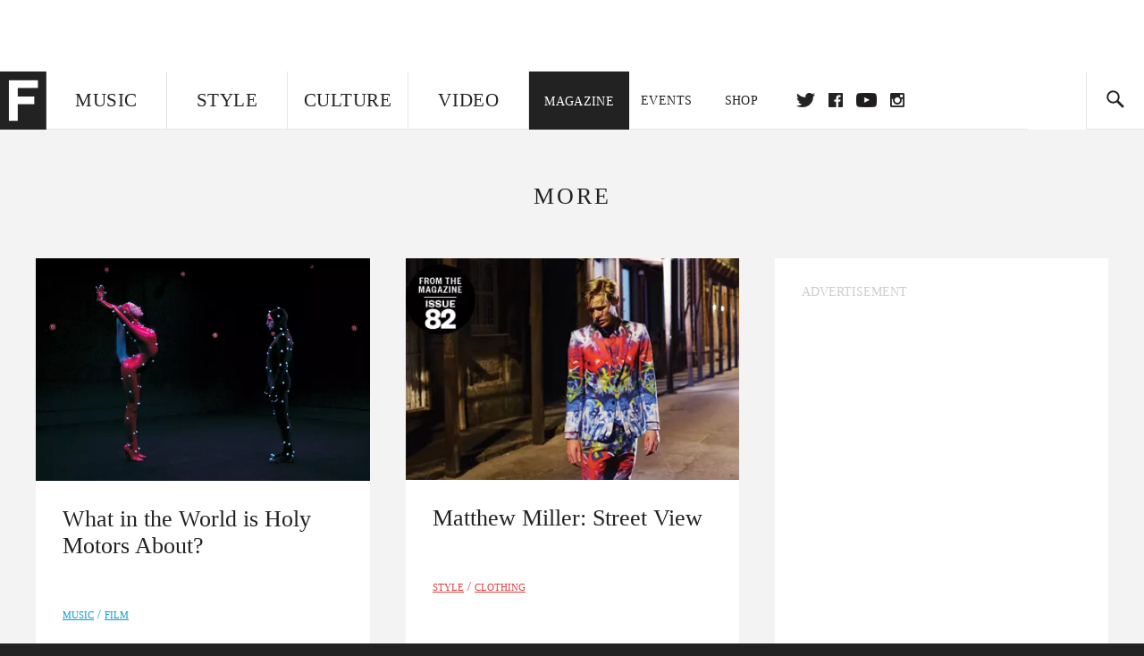

--- FILE ---
content_type: text/html; charset=utf-8
request_url: http://www.thefader.com/magazine/82/paged/2
body_size: 66542
content:
<!DOCTYPE html>
<!--[if IE 8 ]> <html lang="en" class="ie8 lte8 lte9 lte10">    <![endif]-->
<!--[if IE 9 ]> <html lang="en" class="ie9 lte9 lte10">    <![endif]-->
<!--[if (gt IE 9)]><!--><html lang="en"><!--<![endif]-->
<!--[if !IE]><!--><html lang="en"><!--<![endif]-->
  <head>
    <title>Issue 82 page 2 | The FADER</title>

    

    <link rel="preload" href="/assets/v4/fonts/WF-026510-009147-001369-72bfbb4d7f1c28b438ff5b8dc078cb9f02e5c71319a3527d3e1613cf5b01f239.woff" as="font" type="woff">

    <link rel="preload" href="/assets/v4/fonts/WF-026510-009147-001253-92cefcf9f8425db3674eebf29535da3cf73f87dc6b7439938ad4294948f67e79.woff" as="font" type="woff">

    <link rel="preload" href="/assets/v4/fonts/WF-026510-009147-001251-120b5b64b0a75ece4fc07a97e9428b5ca6966de319ece24962ab503fe110b1d7.woff" as="font" type="woff">

    <link rel="preload" href="/assets/v4/fonts/WF-026510-009147-001255-a8b63253d5e7e8012e025435f7b546f7600bc376c3f5d279b6b71e52d0eaaa52.woff" as="font" type="woff">


  <link rel="stylesheet" href="/assets/application-e5155b67490e9311a5c87d689377657f6a9ff409ef2aaf7a0c76dd90a295eae4.css" media="all" />
  <!-- <style> -->
  <!-- </style> -->


    <script>addEventListener('error', window.__e=function f(e){f.q=f.q||[];f.q.push(e)});</script>

    <script>
 var oVa = {};
 var oDv = ["44"];

 window.rtkGPTSlotsTargeting = [];
 window.rtkGPTSlotsTargeting.push([]);

 window.rtkGPTSlotsTargeting.push({});


 var optimeratag = optimeratag || {};
 optimeratag.cmd = optimeratag.cmd || [];

 /* optimeratag.cmd.push(function() { alert("test"); });
  * optimeratag.cmd.push(function() { alert("test2"); }); */

 function onOptimeraOpsLoaded() {
   console.log("onOptimeraOpsLoaded");
   window.optimeraOpsLoaded = true;
   window.executeOptimeraOpsCmd();
 }

 function executeOptimeraOpsCmd() {
   for (k=0; k < optimeratag.cmd.length;k++){
     optimeratag.cmd[k]();
   }
   optimeratag.cmd.length = 0;
 }

 optimeratag.cmd.push = function(e) {
   Array.prototype.push.apply(this,arguments);
   if (window.optimeraOpsLoaded) {
     window.executeOptimeraOpsCmd();
   }
 }

 /* optimeratag.cmd.push(function() { alert("test3"); }); */

</script>


    <script>
     function createCookie(name, value, days) {
  if (days) {
    var date = new Date();
    date.setTime(date.getTime() + days * 24 * 60 * 60 * 1000);
    var expires = "; expires=" + date.toGMTString();
  } else var expires = "";
  document.cookie = name + "=" + value + expires + "; path=/";
}

function readCookie(name) {
  var nameEQ = name + "=";
  var ca = document.cookie.split(";");
  for (var i = 0; i < ca.length; i++) {
    var c = ca[i];
    while (c.charAt(0) == " ") c = c.substring(1, c.length);
    if (c.indexOf(nameEQ) == 0) return c.substring(nameEQ.length, c.length);
  }
  return null;
}

function eraseCookie(name) {
  createCookie(name, "", -1);
}

function refreshInitalGPTAds() {
  console.debug("CONSENT DEBUG: refreshInitalGPTAds");
  timeoutID = window.setTimeout(function() {
    for (var key in window.ad_slots) {
      value = window.ad_slots[key];
      console.log("refreshing slot: ", value);
      googletag.pubads().refresh([value]);
    }
  }, 100);
}

function setGPTNonPersonalizedAds() {
  console.log("CONSENT DEBUG: setGPTNonPersonalizedAds");
  googletag.pubads().setPrivacySettings({
    restrictDataProcessing: true
  });
  googletag.pubads().setRequestNonPersonalizedAds(1);
}

function setGPTPersonalizedAds() {
  console.log("CONSENT DEBUG: setGPTPersonalizedAds");
  googletag.pubads().setPrivacySettings({
    restrictDataProcessing: false
  });
  googletag.pubads().setRequestNonPersonalizedAds(0);
}

function setJITANonPersonalizedAds() {
  console.debug("CONSENT DEBUG: setJITANonPersonalizedAds");
  if (window.JITA) {
    jitaJS.que.push(function() {
      JITA.setRequestNonPersonalizedAds(1);
    });
  }
}

function setJITAPersonalizedAds() {
  console.debug("CONSENT DEBUG: setJITAPersonalizedAds");
  if (window.JITA) {
    jitaJS.que.push(function() {
      JITA.setRequestNonPersonalizedAds(0);
    });
  }
}

function setEUConsentCookie() {
  window.__cmp("getConsentData", null, function(result) {
    document.cookie = "EUCONSENT=" + result.consentData;
  });
}

window.addEventListener(
  "CookiebotOnDialogDisplay",
  function(e) {
    console.debug("CONSENT DEBUG: onLoad");
    window.cookieConsent = window.CookieConsent;
  },
  false
);

window.addEventListener(
  "CookiebotOnAccept",
  function(e) {
    console.debug("CONSENT DEBUG: onAccept");
    setEUConsentCookie();

    if (Cookiebot.consent.marketing) {
      //Execute code that sets marketing cookies
      console.debug("CONSENT DEBUG: marketing accepted");
      if (window.consent_region == "EU") {
        // refreshInitalGPTAds();
        setGPTPersonalizedAds();
        setJITAPersonalizedAds();
      }
    } else {
      console.debug("CONSENT DEBUG: marketing not accepted");
      // refreshInitalGPTAds();
      setGPTNonPersonalizedAds();
      setJITANonPersonalizedAds();
    }
  },
  false
);

//
window.addEventListener(
  "CookiebotOnDecline",
  function(e) {
    console.debug("CONSENT DEBUG: declined");

    if (window.consent_region == "US-CA") {
      setGPTNonPersonalizedAds();
      setJITANonPersonalizedAds();
    } else if (window.consent_region == "EU") {
      console.debug("CONSENT DEBUG: EU Allow Preferences");
      setEUConsentCookie();

      if (Cookiebot.consent.marketing) {
        console.debug("CONSENT DEBUG: Allow Personalized Ads");
        setGPTPersonalizedAds();
        setJITAPersonalizedAds();
      }
    }
  },
  false
);
// console.log("running ads.js");

window.ad_slot_positions = {};
window.ad_slots = {};
window.ad_slots_queue = {};

window.rtk_ad_ids_to_setup = [];
window.rtk_ad_ids = [];
window.rtk_timer_ad_ids = [];
window.rtk_is_serving_ad = {};
window.rtk_is_lazy_ad = {};
window.rtk_first_render = {};

window.enable_optimera = false;
window.ad_slot_to_div_map = {};
window.ad_div_to_rtk_id_map = {};

function getDivID(divName, track_multiple) {
  // console.log("getDivID: ", divName, track_multiple);

  if (window.ad_slot_positions[divName] == undefined) {
    window.ad_slot_positions[divName] = 1;
  }

  if (track_multiple) {
    divID = divName + window.ad_slot_positions[divName];
    document.getElementById(divName).id = divID;
  } else {
    divID = divName;
  }

  window.ad_slot_positions[divName] += 1;

  return divID;
}

function displayAdSlot(divName, slotName, size, track_multiple) {
  console.debug("AD DEBUG: displaying slot: " + slotName + " " + divName);

  var divID = getDivID(divName, track_multiple);

  if (window.enable_optimera) {
    window.oDv.push(divID);
    window.oVa[divID] = ["NULL"];
  }

  // Define the slot itself, call display() to
  // register the div and refresh() to fetch ad.
  googletag.cmd.push(function () {
    // console.debug("AD DEBUG: about to defineSlot: ", divID);

    // debugger;

    var slot = googletag
      .defineSlot("/1081121/" + slotName, size, divID)
      .addService(googletag.pubads());

    if (window.enable_optimera) {
      slot.setTargeting("optimera", oVa[divID]);
    }

    window.ad_slots[divName] = slot;

    // Display has to be called before
    // refresh and after the slot div is in the page.
    googletag.display(divID);
    googletag.pubads().refresh([slot]);

    // if (window.enable_optimera) {
    //   window.oPageUnload(divID);
    // }

    // if (typeof(window.ga) == "undefined") {
    // window.ga('impressionTracker:observeElements', window.ad_ids);
    // }
  });

  // console.debug("AD DEBUG: finished displaying slot: "+slotName);

  return divID;
}

function pushAdSlot(divName, slotName, size) {
  var now = new Date().getTime();
  var divID = divName + "-" + now;
  // console.debug("AD DEBUG: pushing slot with timestamp: "+divID);

  document.getElementById(divName).attr = divID;

  window.ad_slots_queue[divID] = slotName;

  // Define the slot itself
  googletag.cmd.push(function () {
    var slot = googletag
      .defineSlot("/1081121/" + slotName, size, divID)
      .addService(googletag.pubads());
    window.ad_slots_queue[divID] = slot;
  });

  // console.debug("AD DEBUG: finished pushing slot: " + slotName);
}

function setupRtkAdObserver(rtk_ad_id) {
  // console.debug("AD DEBUG: adding observer for: ", rtk_ad_id);

  if (!window.rtk_ad_ids_to_setup.includes(rtk_ad_id)) {
    window.rtk_ad_ids_to_setup.push(rtk_ad_id);
  }
}

function setupRtkTimerAd(rtk_ad_id) {
  // console.debug("AD DEBUG: adding timer ad for: ", rtk_ad_id);

  if (!window.rtk_timer_ad_ids.includes(rtk_ad_id)) {
    window.rtk_timer_ad_ids.push(rtk_ad_id);
  }

  window.rtk_is_serving_ad[rtk_ad_id] = false;
  window.rtk_first_render[rtk_ad_id] = true;
}

function setupRtkGPTSlotsTargeting(slot_name, divID) {
  if (window.enable_optimera) {
    // console.log("setupRtkGPTSlotsTargeting");
    window.oDv.push(divID);
    // window.oVa[divID] = ["NULL"];
    var obj = {};
    // obj[divID] = [["Optimera", oVa[divID]]];
    obj[divID] = [];
    console.log(obj);
    window.rtkGPTSlotsTargeting.push(obj);
    console.log(window.rtkGPTSlotsTargeting);
  }
}

function setupRtkOptimera() {
  console.log("setupRtkOptimera");

  // if (Object.keys(window.oVa).length == 0) {
  window.oVa = {
    "div-above-latest-ad": ["A6"],
    "div-above-latest-ad9": ["A6"],
    "div-below-fold-latest-ad": ["A6"],
    "div-full_width-ad": ["D4"],
    "div-leaderboard-ad": ["D4"],
    t: 1568146740,
  };
  // }

  // var obj = {};
  // obj["RTK_9u3J"] = [["Optimera", "A6"]];
  // obj["div-leaderboard-ad"] = [["Optimera", "A6"]];
  // oVa["/1081121/fader_v3_home_top_728_90"] = [["Optimera", "A6"]];

  // for (var prop in window.oVa) {
  //   console.log("setting up prop", prop);

  //   var slotName = window.ad_slot_to_div_map[prop];

  //   // debugger;
  //   if (slotName) {
  //     window.rtkGPTSlotsTargeting[1][slotName] = [
  //       ["Optimera", window.oVa[prop]]
  //     ];
  //   }
  // }
}

function setupRtkAdSlotForOptimera(divName, slotName) {
  console.log("setupAdSlotForOptimera", divName, slotName);

  var divID = divName;
  window.ad_slot_to_div_map[divID] = slotName;

  if (window.enable_optimera) {
    window.oDv.push(divID);

    // window.oVa[divID] = ["NULL"];

    var slot_path = "/1081121/" + slotName;

    window.rtkGPTSlotsTargeting[1][slot_path] = [
      ["Optimera", window.oVa[divID]],
    ];

    // var obj = window.rtkGPTSlotsTargeting[1];
    // obj[slotName] = [["Optimera", null]];

    // optimeratag.cmd.push(function() {
    //   window.oPageUnload(divName);
    // });
  }
}

function displayRtkAdSlot(rtkID, divName, slotName, track_multiple, lazy) {
  console.log(
    "displayRtkAdSlot",
    rtkID,
    divName,
    slotName,
    track_multiple,
    lazy
  );

  var divID = getDivID(divName, track_multiple);

  // $(divName).attr({ id: divID });

  console.log("divID: ", divID);

  window.ad_slot_to_div_map[divID] = slotName;
  window.ad_div_to_rtk_id_map[divID] = rtkID;

  if (window.enable_optimera) {
    window.oDv.push(divID);
    // window.oVa[divID] = ["NULL"];
  }

  jitaJS.que.push(function () {
    var slot_path = "/1081121/" + slotName;

    if (window.enable_optimera) {
      window.rtkGPTSlotsTargeting[1][slot_path] = [
        ["Optimera", window.oVa[divID]],
      ];
    }

    var obj = {};
    obj[rtkID] = divID;
    // lazy = false;

    if (lazy) {
      window.rtk_is_lazy_ad[divID] = true;
    } else {
      window.rtk_is_lazy_ad[divID] = false;
      jitaJS.rtk.refreshAdUnits([rtkID], false, obj);
    }

    if (window.enable_optimera) {
      window.oPageUnload(divID);
    }

    // optimeratag.cmd.push(function() {
    //   window.
    // });
  });

  return divID;
}
;



    </script>

      <script src="/assets/application-13db1d6f62779dafd87606c60a0e528f3f568e5f7c2c0b7e4cb348c239ff97e1.js" defer="defer"></script>

    <script src="/packs/js/runtime-49166a9d18a6dd0a1413.js" defer="defer"></script>
<script src="/packs/js/961-60b080d38b5b9f101b36.js" defer="defer"></script>
<script src="/packs/js/820-013be7aaf0af5f8bc57b.js" defer="defer"></script>
<script src="/packs/js/917-19da76283c46fcbfc255.js" defer="defer"></script>
<script src="/packs/js/127-6cb060c121cf95e52a76.js" defer="defer"></script>
<script src="/packs/js/434-783562331ad37e5300ca.js" defer="defer"></script>
<script src="/packs/js/application-159c3d050bb63affd3cb.js" defer="defer"></script>

    <link rel="stylesheet" href="/packs/css/434-e6afa166.css" media="all" />

    


<!-- Google tag (gtag.js) -->
<script async src="https://www.googletagmanager.com/gtag/js?id=G-S5CR3HGK1G"></script>
<script>
  window.dataLayer = window.dataLayer || [];
  function gtag(){dataLayer.push(arguments);}
  gtag('js', new Date());

  gtag('config', 'G-S5CR3HGK1G');
</script>

<!--
<script>
 window.ga=window.ga||function(){(ga.q=ga.q||[]).push(arguments)};ga.l=+new Date;

 console.log("GA: command queue initialized.");
</script>

  <script>

   ga("create", "UA-272695-2", "auto", { useAmpClientId: true });
   ga("set", "anonymizeIp", true);
   ga("set", "transport", "beacon");

   if (window.location.pathname === "home") {
     ga("set", "page", "/");
   }

   console.log("GA: tracker setup.");

   

  </script>

    <script async src="https://www.google-analytics.com/analytics.js"></script>

-->


<script defer data-domain="thefader.com" src="https://plausible.io/js/script.js"></script>
<script defer data-domain="thefader.com" src="https://plausible.io/js/script.outbound-links.js"></script>

<!-- 
<script type='text/javascript'>
 googletag = googletag || {};
 var googletag = googletag;
 googletag.cmd = googletag.cmd || [];

 (function() {
   var gads = document.createElement('script');
   gads.async = true;
   gads.type = 'text/javascript';
   var useSSL = 'https:' == document.location.protocol;
   gads.src = (useSSL ? 'https:' : 'http:') + 
              '//www.googletagservices.com/tag/js/gpt.js';
   var node = document.getElementsByTagName('script')[0];
   node.parentNode.insertBefore(gads, node);
 })();
</script>
-->
<script type='text/javascript'>
  window.googletag = window.googletag || {cmd: []};
</script>

<script async src="https://securepubads.g.doubleclick.net/tag/js/gpt.js"></script>


<script type='text/javascript'>

   googletag.cmd.push(function() {

     // Infinite scroll requires SRA
     googletag.pubads().enableSingleRequest();

     // Disable initial load, we will use refresh() to fetch ads.
     // Calling this function means that display() calls just
     // register the slot as ready, but do not fetch ads for it.
     googletag.pubads().disableInitialLoad();

     var params={};
     window.location.search
           .replace(/[?&]+([^=&]+)=([^&]*)/gi,
                    function(str,key,value) {
                      params[key.toLowerCase()] = value;
                    }
           );

     for (var k in params){
       if(k.indexOf("utm") === 0)
       {
         googletag.pubads().setTargeting(k,params[k]);
       }
     }

     /* googletag.pubads().enableLazyLoad({
      *   fetchMarginPercent: 0,  // Fetch slots within 1 viewports.
      *   renderMarginPercent: 0,  // Render slots within 1 viewports.
      *   mobileScaling: 1.0
      * });*/

       googletag.enableServices();

     if (window.consent_region == "EU") {
       if (readCookie("forbid_personalized_ads") == "0") {
         setGPTPersonalizedAds();
       } else {
         setGPTNonPersonalizedAds();
       }
     }

     if (window.consent_region == "US-CA") {
       if (readCookie("forbid_personalized_ads") == "1") {
         setGPTNonPersonalizedAds();
       }
     }

   });

  </script>

<script type="text/javascript">
 //declare this in the head before jita
 var jitaJS = window.jitaJS || {};
 jitaJS.que = jitaJS.que || [];
</script>






  <!-- Begin comScore Tag -->
<script>
 var _comscore = _comscore || [];
 _comscore.push({ c1: "2", c2: "16442793" });
 (function() {
   var s = document.createElement("script"), el = document.getElementsByTagName("script")[0];
   s.async = true;
   /* s.defer = true; */
   s.src = (document.location.protocol == "https:" ? "https://sb" : "http://b") + ".scorecardresearch.com/beacon.js";
   el.parentNode.insertBefore(s, el);
 })();
</script>
<noscript>
  <img src="http://b.scorecardresearch.com/p?c1=2&c2=16442793&cv=2.0&cj=1" />
</noscript>
<!-- End comScore Tag -->

  <!-- Quantcast Tag, part 1 -->
<script type="text/javascript">
 var _qevents = _qevents || [];
 (function() {
   var elem = document.createElement('script');
   elem.src = (document.location.protocol == "https:" ? "https://secure" : "http://edge")
            + ".quantserve.com/quant.js";
   /* elem.async = true; */
   elem.defer = true;
   elem.type = "text/javascript";
   var scpt = document.getElementsByTagName('script')[0];
   scpt.parentNode.insertBefore(elem, scpt);  
 })();
</script>

  <script>window.twttr = (function(d, s, id) {
   var js, fjs = d.getElementsByTagName(s)[0],
       t = window.twttr || {};
   if (d.getElementById(id)) return t;
   js = d.createElement(s);
   js.id = id;
   js.src = "https://platform.twitter.com/widgets.js";
   fjs.parentNode.insertBefore(js, fjs);

   t._e = [];
   t.ready = function(f) {
     t._e.push(f);
   };

   return t;
 }(document, "script", "twitter-wjs"));</script>

  <!-- <script async="" defer="" src="//platform.instagram.com/en_US/embeds.js"></script> -->

<script async src="//platform.instagram.com/en_US/embeds.js"></script>

  <!-- Facebook Pixel Code -->
<meta name="facebook-domain-verification" content="8hp7106emaf67czjp03ks61b6zky1h" />

    <script>

 !function(f,b,e,v,n,t,s){if(f.fbq)return;n=f.fbq=function(){n.callMethod?
                                                             n.callMethod.apply(n,arguments):n.queue.push(arguments)};if(!f._fbq)f._fbq=n;
   n.push=n;n.loaded=!0;n.version='2.0';n.queue=[];t=b.createElement(e);
   t.async=!0;
   /* t.defer=!0; */
   t.src=v;s=b.getElementsByTagName(e)[0];s.parentNode.insertBefore(t,s)}(window,
                                                                          document,'script','https://connect.facebook.net/en_US/fbevents.js');

 fbq('init', '974085915995561');
 fbq('track', "PageView");
 fbq('track', 'ViewContent');

</script>

<!-- End Facebook Pixel Code -->

  <!-- Snap Pixel Code -->

    <script>

 (function(e,t,n){if(e.snaptr)return;var a=e.snaptr=function()
 {a.handleRequest?a.handleRequest.apply(a,arguments):a.queue.push(arguments)};
   a.queue=[];var s='script';r=t.createElement(s);
   r.async=!0;
   /* r.defer=!0; */
   r.src=n;var u=t.getElementsByTagName(s)[0];
   u.parentNode.insertBefore(r,u);})(window,document,
                                     'https://sc-static.net/scevent.min.js');

 snaptr('init', '878796fa-7274-4329-a6c6-814d66a40ae9', {
   'user_email': '__INSERT_USER_EMAIL__'
 });

 snaptr('track', 'PAGE_VIEW');

</script>
<!-- End Snap Pixel Code -->

<script>
  // Load the SDK asynchronously
  (function (d, s, id) {
  var js, sjs = d.getElementsByTagName(s)[0];
  if (d.getElementById(id)) return;
  js = d.createElement(s); js.id = id;
  js.src = "https://sdk.snapkit.com/js/v1/create.js";
  sjs.parentNode.insertBefore(js, sjs);
  }(document, 'script', 'snapkit-creative-kit-sdk'));

  window.snapKitInit = function () {
  snap.creativekit.initalizeShareButtons(
  document.getElementsByClassName('snapchat-share-button')
  );
  };
</script>

  

  <script>!function(n){if(!window.cnx){window.cnx={},window.cnx.cmd=[];var t=n.createElement('iframe');t.src='javascript:false'; t.display='none',t.onload=function(){var n=t.contentWindow.document,c=n.createElement('script');c.src='//cd.connatix.com/connatix.player.js?cid=1ffe1aa7-eb53-11e9-b4d2-06948452ae1a&pid=922834d4-f1e3-44aa-ad95-3124387b6fd7',c.setAttribute('async','1'),c.setAttribute('type','text/javascript'),n.body.appendChild(c)},n.head.appendChild(t)}}(document);</script>





    <meta name="csrf-param" content="authenticity_token" />
<meta name="csrf-token" content="NVuhejNtzpZOc4kF2ZULfxg-sXzSAHOIp3-9IN0-qhmiWY4HHIG-W0DuxeXs03MQlEtYclStbygbt5PVaPhihg" />

<meta name="viewport" content="initial-scale=1, maximum-scale=1">
<meta name="msvalidate.01" content="CFDCCD68D11A9B3C2CE7EE854D821682" />

<meta itemprop="name" content="The FADER">

    <meta property="og:site_name" content="The FADER"/>
<meta property="og:type" content="website" />

<meta property="og:title" content="The FADER - Issue 82 page 2"/>
<meta property="og:description" content="The FADER magazine Issue 82"/>
<meta property="og:url" content="https://www.thefader.com/magazine/82/paged/2" />

  <meta property="og:image" content=""/>



<meta property="fb:app_id" content="958226167632202" />
<meta property="fb:pages" content="6815651902" />

<link rel="apple-touch-icon" href="/apple-touch-icon.png"/>
<link rel="apple-touch-icon" sizes="180x180" href="/apple-touch-iphone6.png"/>
<link rel="apple-touch-icon" sizes="76x76" href="/apple-touch-ipad2_mini.png"/>
<link rel="apple-touch-startup-image" href="/apple-touch-icon.png"/>

<meta content="https://www.thefader.com/Fader-1000x1000-red.png" property="snapchat:sticker" />
<meta name="monetization" content="$ilp.uphold.com/ZQxzb4Ew4FxP" />


  </head>

  <body class="united_states">


    <div class="main_wrapper" id='main_wrapper'>
      <!-- HEADER -->

  <!-- NEED TO CHECK IF WE ARE ON THE HOMEPAGE, if not, no war story -->
<nav class="simple">

  <!-- only include war story/expanded nav if it is NOT a mobile device -->


      <div class="expanded">
        <div class="ad top-ad banner_ad">
  
  <div class="ad-container">
    <div id='div-leaderboard-ad' >

  <!-- <div id='div-leaderboard-ad' class="ad-fixed-"> -->


    <script type='text/javascript'>

     displayAdSlot('div-leaderboard-ad', 'fader_v3_article_top_728_90', [[970, 250], [728, 90]]);

    </script>
</div>

  </div>

      </div>



    <div class="header_wrap gutter_left">
      <a data-ga-event-category="Logo Nav" data-ga-event-action="click" data-ga-on="click" href="/home" class="logo_wrap">
        <div class="logo "></div>
      </a>
      <form action='/search' method='GET' name='search_form' id='search_form' class="gutter_left" autocomplete="off" data-search='true'>
  <input type='text' name='query' value='' placeholder="" id=''>
</form>

      <span class="icon_wrap search_wrap">
        <div class="icon search_icon"></div>
      </span>
    </div>
      </div>


  <div class="main_nav ">
    <div data-ga-event-category="Logo Nav" data-ga-event-action="click" data-ga-on="click" class="small_logo_wrap">
      <a href="/home"><div class="small_logo"></div></a>
    </div>
    <div class="nav_inner_wrap">

      <div id="verticals_nav" class="verticals_wrap" style="">
        <ul class="verticals_links">

            <li class="music " data-ga-event-category="Music Nav" data-ga-event-action="click" data-ga-on="click"><a id="music_nav_link" href="/music"><span>Music</span></a></li>
            <li class="style " data-ga-event-category="Style Nav" data-ga-event-action="click" data-ga-on="click"><a id="style_nav_link" href="/style"><span>Style</span></a></li>
            <li class="culture " data-ga-event-category="Culture Nav" data-ga-event-action="click" data-ga-on="click"><a id="culture_nav_link" href="/culture"><span>Culture</span></a></li>
            <li class="culture " data-ga-event-category="Video Nav" data-ga-event-action="click" data-ga-on="click"><a id="video_nav_link" href="/fader-tv"><span>Video</span></a></li>
        </ul>
      </div>

      
      <div class="links_wrap ui_control_element" ui-toggle="Menu">
        <div class="search_wrap">
          <form action='/search' method='GET' name='search_form_small' id='search_form_small' class="gutter_left" autocomplete="off" data-search='true'>
  <input type='text' name='query' value='' placeholder="" id=''>
</form>

          <div class="icon search_icon_sm"></div>
        </div>
        <div class="hamburger_wrap ui_control" ui-toggle="Menu" ui-toggle-el=".links_wrap">
          <div class="hamburger"></div>
        </div>
        <ul class="links">
          <li class="mobile_only accordion"><a class="gutter_left" href="#"><span>Feed</span><span class="mobile_only icon_arrow"></span></a>
            <ul class="mobile_only mobile_filter">
              <li><a class="active" href="?">All Posts</a></li>
              <li><a href="/posts/featured">Featured Posts</a></li>
              <li><a class="" href="/trending">Trending Posts</a></li>
            </ul>
          </li>

          <li class="li_magazine active" data-ga-event-category="Magazine Nav" data-ga-event-action="click" data-ga-on="click"><a id="magazine_nav_link" class="gutter_left" href="/magazine"><span>Magazine</span></a></li>
          <li class="li_events " data-ga-event-category="Events Nav" data-ga-event-action="click" data-ga-on="click"><a id="events_nav_link" class="gutter_left" href="/events"><span>Events</span></a></li>
          <li class="li_shop" data-ga-event-category="Shop Nav" data-ga-event-action="click" data-ga-on="click"><a class="gutter_left" target="_blank" id="shop_nav_link" href="https://shop.thefader.com/"><span>Shop</span></a></li>

          <li class="li_socials">

            <div class="social_links_wrap">
              <a target="new" class="twitter" href="https://twitter.com/thefader" data-ga-event-category="Twitter Nav" data-ga-event-action="click" data-ga-on="click">Twitter</a>
              <a target="new" class="facebook" href="https://www.facebook.com/thefader" data-ga-event-category="Facebook Nav" data-ga-event-action="click" data-ga-on="click">facebook</a>
              <a target="new" class="youtube" href="https://www.youtube.com/user/TheFaderTeam?sub_confirmation=1" data-ga-event-category="Youtube Nav" data-ga-event-action="click" data-ga-on="click">youtube</a>
              <a target="new" class="instagram" href="https://www.instagram.com/thefader/" data-ga-event-category="Instagram Nav" data-ga-event-action="click" data-ga-on="click">instagram</a>
            </div>

          </li>

          <li>
            <a href="http://www.thefader.com/home">
              US Edition
            </a>
          </li>
          
          <li>
            <a href="http://www.thefader.com/uk">
              UK Edition
            </a>
          </li>

            <li>
              <a href="http://www.thefader.com/ca">
                Canada Edition
              </a>
            </li>

        </ul>

      </div>

    </div>

    <div class='nav_radio_wrap' style="display: none;">
      <div class='nav_radio_controls'>
        <ul><li class='prev'><span></span></li><li class='toggle'><span></span></li><li class='next'><span></span></li></ul>
      </div>
      <div class="icon_wrap radio_wrap ui_control ui_control_element" ui-toggle="faderRadio">
        <div class="icon radio_icon"></div>
        <div class="icon radio_icon_close"></div>
      </div>
    </div>

    
    

    <div class="icon_wrap search_wrap ui_control " ui-toggle="collapsedSearch" ui-toggle-el=".collapsed_search">
      <div class="icon search_icon_sm "></div>
    </div>
    
  </div>
  <!-- FOLLOW OVERLAY desktop -->
  <div class="follow_overlay ui_control_element gutter_left gutter_right" ui-toggle="followOverlay">
    <div class="icon_close"></div>
    <h2 class="mono_heading size_28">Follow the Fader</h2>
    <ul class="follow_links">
      <li class="social twitter"><a class="twitter" target="_blank" href="https://twitter.com/thefader"></a></li>
      <li class="social facebook"><a class="facebook" target="_blank" href="https://www.facebook.com/thefader"></a></li>
      <li class="social youtube"><a class="youtube" target="_blank" href="http://www.youtube.com/user/TheFaderTeam?sub_confirmation=1"></a></li>
      <li class="social pinterest"><a class="pinterest" target="_blank" href="https://www.pinterest.com/thefader/"></a></li>
      <li class="social tumblr"><a class="tumblr" target="_blank" href="http://thefader.tumblr.com/"></a></li>
      <li class="social instagram"><a class="instagram" target="_blank" href="http://instagram.com/thefader"></a></li>
      <li class="social soundcloud"><a class="soundcloud" target="_blank" href="http://soundcloud.com/fadermedia"></a></li>
      <li class="social spotify"><a class="spotify" target="_blank" href="http://open.spotify.com/app/thefader"></a></li>
      <li class="social vsco"><a class="vsco" target="_blank" href="http://thefader.vsco.co/grid/1"></a></li>
      <li class="social google"><a class="google" target="_blank" href="http://plus.google.com/+TheFADER"></a></li>
      <li class="social RSS"><a class="rss" target="_blank" href="http://feeds.feedburner.com/TheFaderMagazine/"></a></li>
    </ul>
  </div>
  <div class="collapsed_search ui_control_element gutter_left " ui-toggle="collapsedSearch" >
    <div class="icon search_icon"></div>
    <form action='/search' method='GET' name='search_form_small' id='search_form_small' class="gutter_left" autocomplete="off" data-search='true'>
  <input type='text' name='query' value='' placeholder="" id=''>
</form>

    <div class='right_text'>
      <span class='enter_to_search'>Press Enter to Search</span>
    </div>
  </div>
</nav>

<div class="mobile_nav_wrapper">
  <div class="links_wrapper">
    <ul class="links">
      <li><a class="gutter_left music " href="/music">Music</a></li>
      <li><a class="gutter_left style " href="/style">Style</a></li>
      <li><a class="gutter_left culture " href="/culture">Culture</a></li>
      <li ><a class="gutter_left" href="/fader-tv"><span>Video</span></a></li>
      <li  class="active"  ><a class="gutter_left" href="/magazine"><span>Magazine</span></a></li>
      <li ><a class="gutter_left" href="/events"><span>Events</span></a></li>
      <li><a class="gutter_left" target="_blank" href="https://shop.thefader.com/"><span>Shop</span></a></li>
      <li>
        <a class="gutter_left" href="http://www.thefader.com/home">
          US Edition
        </a>
      </li>
      <li>
        <a class="gutter_left" href="http://www.thefader.com/uk">
          UK Edition
        </a>
      </li>

        <li>
          <a class="gutter_left" href="http://www.thefader.com/ca">
            Canada Edition
          </a>
        </li>
      
      <!-- <li class="mobile_only ui_control" ui-toggle="faderRadio"><a class="gutter_left" href="#"><span>Fader Radio</span></a></li> -->
      <!-- <li class="follow_mobile accordion mobile_only"><span class="gutter_left"><span>Follow the Fader</span><span class="mobile_only icon_arrow"></span></span> -->
      <!--   <\!-- FOLLOW LINKS LIST MOBILE -\-> -->
      <!--   <ul class="mobile_only mobile_follow"> -->
      <!--     <li><a target="_blank" href="https://twitter.com/thefader">Twitter</a></li> -->
      <!--     <li><a target="_blank" href="https://www.facebook.com/thefader">Facebook</a></li> -->
      <!--     <li><a target="_blank" href="http://www.youtube.com/user/TheFaderTeam">Youtube</a></li> -->
      <!--     <li><a target="_blank" href="https://www.pinterest.com/thefader/">Pinterest</a></li> -->
      <!--     <li><a target="_blank" href="http://thefader.tumblr.com/">Tumblr</a></li> -->
      <!--     <li><a target="_blank" href="http://instagram.com/thefader">Instagram</a></li> -->
      <!--     <li><a target="_blank" href="http://soundcloud.com/fadermedia">Soundcloud</a></li> -->
      <!--     <li><a target="_blank" href="http://open.spotify.com/app/thefader">Spotify</a></li> -->
      <!--     <li><a target="_blank" href="http://thefader.vsco.co/grid/1">VSCO</a></li> -->
      <!--     <li><a target="_blank" href="http://plus.google.com/+TheFADER">Google+</a></li> -->
      <!--     <li><a target="_blank" href="http://feeds.feedburner.com/TheFaderMagazine/">RSS</a></li> -->
      <!-- </ul> -->

      <!-- </li> -->

    </ul>
  </div>
</div>





<div class="main_content">
  <div class="main_content_top">
    
<section class="main issue hub mobile" data-page-type="issue" data-hub-type="issue" data-hub-name="82">

  <div class="highlights gutter_left gutter_right"></div>
  
  <div class="more_hub_posts">
    <h3 class="mono_heading size_28">More</h3>


    <div class="posts">

        

        <div class="row gutter_left">
          

  <div class="card vertical featured_post gutter_right gutter_btm music" data-ga-event-category="Recirculation" data-ga-event-action="click" data-ga-on="click" data-ga-event-label="Post Vertical Card" data-ga-event-value="1" >
  




<div class="card_inner_wrapper">


  <div class="bottom card_info_wrapper">
    <a href="/2012/10/17/what-in-the-world-is-holy-motors-about" class="permalink">

      <div class="card_media">
    



  
  <img class="photo fit_w"
    srcset="https://res.cloudinary.com/thefader/image/upload/w_220,c_limit,f_auto,q_auto:eco/dhcym4q2ga0ubqflbe7x.jpg?_a=BACAGSEv/what-in-the-world-is-holy-motors-about.jpg 220w,https://res.cloudinary.com/thefader/image/upload/w_300,c_limit,f_auto,q_auto:eco/dhcym4q2ga0ubqflbe7x.jpg?_a=BACAGSEv/what-in-the-world-is-holy-motors-about.jpg 300w,https://res.cloudinary.com/thefader/image/upload/w_400,c_limit,f_auto,q_auto:eco/dhcym4q2ga0ubqflbe7x.jpg?_a=BACAGSEv/what-in-the-world-is-holy-motors-about.jpg 400w,https://res.cloudinary.com/thefader/image/upload/w_600,c_limit,f_auto,q_auto:eco/dhcym4q2ga0ubqflbe7x.jpg?_a=BACAGSEv/what-in-the-world-is-holy-motors-about.jpg 600w,https://res.cloudinary.com/thefader/image/upload/w_750,c_limit,f_auto,q_auto:eco/dhcym4q2ga0ubqflbe7x.jpg?_a=BACAGSEv/what-in-the-world-is-holy-motors-about.jpg 750w,https://res.cloudinary.com/thefader/image/upload/w_840,c_limit,f_auto,q_auto:eco/dhcym4q2ga0ubqflbe7x.jpg?_a=BACAGSEv/what-in-the-world-is-holy-motors-about.jpg 840w,https://res.cloudinary.com/thefader/image/upload/w_960,c_limit,f_auto,q_auto:eco/dhcym4q2ga0ubqflbe7x.jpg?_a=BACAGSEv/what-in-the-world-is-holy-motors-about.jpg 960w,https://res.cloudinary.com/thefader/image/upload/w_1260,c_limit,f_auto,q_auto:eco/dhcym4q2ga0ubqflbe7x.jpg?_a=BACAGSEv/what-in-the-world-is-holy-motors-about.jpg 1260w,https://res.cloudinary.com/thefader/image/upload/w_1800,c_limit,f_auto,q_auto:eco/dhcym4q2ga0ubqflbe7x.jpg?_a=BACAGSEv/what-in-the-world-is-holy-motors-about.jpg 1800w,https://res.cloudinary.com/thefader/image/upload/w_2400,c_limit,f_auto,q_auto:eco/dhcym4q2ga0ubqflbe7x.jpg?_a=BACAGSEv/what-in-the-world-is-holy-motors-about.jpg 2400w,"
    src="https://res.cloudinary.com/thefader/image/upload/w_400,c_limit,f_auto,q_auto:eco/dhcym4q2ga0ubqflbe7x.jpg?_a=BACAGSEv/dhcym4q2ga0ubqflbe7x.jpg?_a=BACAGSEv.jpg"
    sizes=""
    alt=""
  />
  

      </div>

      <div class="card_info">
	      <h3 class="card_headline">What in the World is Holy Motors About?</h3>
	        <p class="card_summary"></p>
      </div>

    </a>

    <div>
      <span class="card_slug music">
  <a class="vertical" href="/music">music</a>

  /
    <a class="category" href="/tag/filmtv">Film</a>

</span>

    </div>

  </div>
</div>

</div>



        </div>
        

        <div class="row gutter_left">
          

  <div class="card vertical featured_post gutter_right gutter_btm style" data-ga-event-category="Recirculation" data-ga-event-action="click" data-ga-on="click" data-ga-event-label="Post Vertical Card" data-ga-event-value="1" >
  




<div class="card_inner_wrapper">


  <div class="bottom card_info_wrapper">
    <a href="/2012/10/16/matthew-miller-street-view" class="permalink">

      <div class="card_media">
    



  
  <img class="photo fit_w"
    srcset="https://res.cloudinary.com/thefader/image/upload/w_220,c_limit,f_auto,q_auto:eco/lsbtaoklgci0zcp2ryd7.jpg?_a=BACAGSEv/matthew-miller-street-view.jpg 220w,https://res.cloudinary.com/thefader/image/upload/w_300,c_limit,f_auto,q_auto:eco/lsbtaoklgci0zcp2ryd7.jpg?_a=BACAGSEv/matthew-miller-street-view.jpg 300w,https://res.cloudinary.com/thefader/image/upload/w_400,c_limit,f_auto,q_auto:eco/lsbtaoklgci0zcp2ryd7.jpg?_a=BACAGSEv/matthew-miller-street-view.jpg 400w,https://res.cloudinary.com/thefader/image/upload/w_600,c_limit,f_auto,q_auto:eco/lsbtaoklgci0zcp2ryd7.jpg?_a=BACAGSEv/matthew-miller-street-view.jpg 600w,https://res.cloudinary.com/thefader/image/upload/w_750,c_limit,f_auto,q_auto:eco/lsbtaoklgci0zcp2ryd7.jpg?_a=BACAGSEv/matthew-miller-street-view.jpg 750w,https://res.cloudinary.com/thefader/image/upload/w_840,c_limit,f_auto,q_auto:eco/lsbtaoklgci0zcp2ryd7.jpg?_a=BACAGSEv/matthew-miller-street-view.jpg 840w,https://res.cloudinary.com/thefader/image/upload/w_960,c_limit,f_auto,q_auto:eco/lsbtaoklgci0zcp2ryd7.jpg?_a=BACAGSEv/matthew-miller-street-view.jpg 960w,https://res.cloudinary.com/thefader/image/upload/w_1260,c_limit,f_auto,q_auto:eco/lsbtaoklgci0zcp2ryd7.jpg?_a=BACAGSEv/matthew-miller-street-view.jpg 1260w,https://res.cloudinary.com/thefader/image/upload/w_1800,c_limit,f_auto,q_auto:eco/lsbtaoklgci0zcp2ryd7.jpg?_a=BACAGSEv/matthew-miller-street-view.jpg 1800w,https://res.cloudinary.com/thefader/image/upload/w_2400,c_limit,f_auto,q_auto:eco/lsbtaoklgci0zcp2ryd7.jpg?_a=BACAGSEv/matthew-miller-street-view.jpg 2400w,"
    src="https://res.cloudinary.com/thefader/image/upload/w_400,c_limit,f_auto,q_auto:eco/lsbtaoklgci0zcp2ryd7.jpg?_a=BACAGSEv/lsbtaoklgci0zcp2ryd7.jpg?_a=BACAGSEv.jpg"
    sizes=""
    alt=""
  />
  

      </div>

      <div class="card_info">
	      <h3 class="card_headline">Matthew Miller: Street View</h3>
	        <p class="card_summary"></p>
      </div>

    </a>

    <div>
      <span class="card_slug style">
  <a class="vertical" href="/style">style</a>

  /
    <a class="category" href="/tag/clothing">Clothing</a>

</span>

    </div>

  </div>
</div>

</div>



        </div>
        
	  <div class="row gutter_left">
	    <div class="card vertical featured_post gutter_right gutter_btm advertisement">
  <div class="card_inner_wrapper">

    <div class="top">
      <span class="card_slug">Advertisement</span>
    </div>

    <div class="bottom card_info_wrapper">
      <div class="card_media">
        <div class="square_ad">
          <div id='div-vertical-card-1768795368' class="" style="width:300px; height:250px;">



  <script type='text/javascript'>
   pushAdSlot('div-vertical-card-1768795368', 'fader_v3_page_results_vertical_card_article_300x250', [300, 250]);
   setupGptAdObserver('div-vertical-card-1768795368');
  </script>


</div>


        </div>
      </div>
    </div>

  </div>
</div>

	  </div>

        <div class="row gutter_left">
          

  <div class="card vertical featured_post gutter_right gutter_btm music" data-ga-event-category="Recirculation" data-ga-event-action="click" data-ga-on="click" data-ga-event-label="Post Vertical Card" data-ga-event-value="1" >
  




<div class="card_inner_wrapper">


  <div class="bottom card_info_wrapper">
    <a href="/2012/10/16/cairo-something-new" class="permalink">

      <div class="card_media">
    



  
  <img class="photo fit_w"
    srcset="https://res.cloudinary.com/thefader/image/upload/w_220,c_limit,f_auto,q_auto:eco/ysfyb03dolcygqtkekdc.jpg?_a=BACAGSEv/cairo-something-new.jpg 220w,https://res.cloudinary.com/thefader/image/upload/w_300,c_limit,f_auto,q_auto:eco/ysfyb03dolcygqtkekdc.jpg?_a=BACAGSEv/cairo-something-new.jpg 300w,https://res.cloudinary.com/thefader/image/upload/w_400,c_limit,f_auto,q_auto:eco/ysfyb03dolcygqtkekdc.jpg?_a=BACAGSEv/cairo-something-new.jpg 400w,https://res.cloudinary.com/thefader/image/upload/w_600,c_limit,f_auto,q_auto:eco/ysfyb03dolcygqtkekdc.jpg?_a=BACAGSEv/cairo-something-new.jpg 600w,https://res.cloudinary.com/thefader/image/upload/w_750,c_limit,f_auto,q_auto:eco/ysfyb03dolcygqtkekdc.jpg?_a=BACAGSEv/cairo-something-new.jpg 750w,https://res.cloudinary.com/thefader/image/upload/w_840,c_limit,f_auto,q_auto:eco/ysfyb03dolcygqtkekdc.jpg?_a=BACAGSEv/cairo-something-new.jpg 840w,https://res.cloudinary.com/thefader/image/upload/w_960,c_limit,f_auto,q_auto:eco/ysfyb03dolcygqtkekdc.jpg?_a=BACAGSEv/cairo-something-new.jpg 960w,https://res.cloudinary.com/thefader/image/upload/w_1260,c_limit,f_auto,q_auto:eco/ysfyb03dolcygqtkekdc.jpg?_a=BACAGSEv/cairo-something-new.jpg 1260w,https://res.cloudinary.com/thefader/image/upload/w_1800,c_limit,f_auto,q_auto:eco/ysfyb03dolcygqtkekdc.jpg?_a=BACAGSEv/cairo-something-new.jpg 1800w,https://res.cloudinary.com/thefader/image/upload/w_2400,c_limit,f_auto,q_auto:eco/ysfyb03dolcygqtkekdc.jpg?_a=BACAGSEv/cairo-something-new.jpg 2400w,"
    src="https://res.cloudinary.com/thefader/image/upload/w_400,c_limit,f_auto,q_auto:eco/ysfyb03dolcygqtkekdc.jpg?_a=BACAGSEv/ysfyb03dolcygqtkekdc.jpg?_a=BACAGSEv.jpg"
    sizes=""
    alt=""
  />
  

      </div>

      <div class="card_info">
	      <h3 class="card_headline">Cairo: Something New</h3>
	        <p class="card_summary"></p>
      </div>

    </a>

    <div>
      <span class="card_slug music">
  <a class="vertical" href="/music">music</a>

  /
    <a class="category" href="/tag/electronic">Electronic</a>

</span>

    </div>

  </div>
</div>

</div>



        </div>
        

        <div class="row gutter_left">
          

  <div class="card vertical featured_post gutter_right gutter_btm music" data-ga-event-category="Recirculation" data-ga-event-action="click" data-ga-on="click" data-ga-event-label="Post Vertical Card" data-ga-event-value="1" >
  




<div class="card_inner_wrapper">


  <div class="bottom card_info_wrapper">
    <a href="/2012/10/15/gen-f-haleek-maul" class="permalink">

      <div class="card_media">
    



  
  <img class="photo fit_w"
    srcset="https://res.cloudinary.com/thefader/image/upload/w_220,c_limit,f_auto,q_auto:eco/gitqfjsbndpe95y91cbw.jpg?_a=BACAGSEv/gen-f-haleek-maul.jpg 220w,https://res.cloudinary.com/thefader/image/upload/w_300,c_limit,f_auto,q_auto:eco/gitqfjsbndpe95y91cbw.jpg?_a=BACAGSEv/gen-f-haleek-maul.jpg 300w,https://res.cloudinary.com/thefader/image/upload/w_400,c_limit,f_auto,q_auto:eco/gitqfjsbndpe95y91cbw.jpg?_a=BACAGSEv/gen-f-haleek-maul.jpg 400w,https://res.cloudinary.com/thefader/image/upload/w_600,c_limit,f_auto,q_auto:eco/gitqfjsbndpe95y91cbw.jpg?_a=BACAGSEv/gen-f-haleek-maul.jpg 600w,https://res.cloudinary.com/thefader/image/upload/w_750,c_limit,f_auto,q_auto:eco/gitqfjsbndpe95y91cbw.jpg?_a=BACAGSEv/gen-f-haleek-maul.jpg 750w,https://res.cloudinary.com/thefader/image/upload/w_840,c_limit,f_auto,q_auto:eco/gitqfjsbndpe95y91cbw.jpg?_a=BACAGSEv/gen-f-haleek-maul.jpg 840w,https://res.cloudinary.com/thefader/image/upload/w_960,c_limit,f_auto,q_auto:eco/gitqfjsbndpe95y91cbw.jpg?_a=BACAGSEv/gen-f-haleek-maul.jpg 960w,https://res.cloudinary.com/thefader/image/upload/w_1260,c_limit,f_auto,q_auto:eco/gitqfjsbndpe95y91cbw.jpg?_a=BACAGSEv/gen-f-haleek-maul.jpg 1260w,https://res.cloudinary.com/thefader/image/upload/w_1800,c_limit,f_auto,q_auto:eco/gitqfjsbndpe95y91cbw.jpg?_a=BACAGSEv/gen-f-haleek-maul.jpg 1800w,https://res.cloudinary.com/thefader/image/upload/w_2400,c_limit,f_auto,q_auto:eco/gitqfjsbndpe95y91cbw.jpg?_a=BACAGSEv/gen-f-haleek-maul.jpg 2400w,"
    src="https://res.cloudinary.com/thefader/image/upload/w_400,c_limit,f_auto,q_auto:eco/gitqfjsbndpe95y91cbw.jpg?_a=BACAGSEv/gitqfjsbndpe95y91cbw.jpg?_a=BACAGSEv.jpg"
    sizes=""
    alt=""
  />
  

      </div>

      <div class="card_info">
	      <h3 class="card_headline">GEN F: Haleek Maul</h3>
	        <p class="card_summary"></p>
      </div>

    </a>

    <div>
      <span class="card_slug music">
  <a class="vertical" href="/music">music</a>

  /
    <a class="category" href="/tag/hip-hop">Hip-Hop</a>

</span>

    </div>

  </div>
</div>

</div>



        </div>
        

        <div class="row gutter_left">
          

  <div class="card vertical featured_post gutter_right gutter_btm music" data-ga-event-category="Recirculation" data-ga-event-action="click" data-ga-on="click" data-ga-event-label="Post Vertical Card" data-ga-event-value="1" >
  




<div class="card_inner_wrapper">


  <div class="bottom card_info_wrapper">
    <a href="/2012/10/12/footnotes-tame-impala" class="permalink">

      <div class="card_media">
    



  
  <img class="photo fit_w"
    srcset="https://res.cloudinary.com/thefader/image/upload/w_220,c_limit,f_auto,q_auto:eco/josjnom6t6wd7hgogivn.jpg?_a=BACAGSEv/footnotes-tame-impala.jpg 220w,https://res.cloudinary.com/thefader/image/upload/w_300,c_limit,f_auto,q_auto:eco/josjnom6t6wd7hgogivn.jpg?_a=BACAGSEv/footnotes-tame-impala.jpg 300w,https://res.cloudinary.com/thefader/image/upload/w_400,c_limit,f_auto,q_auto:eco/josjnom6t6wd7hgogivn.jpg?_a=BACAGSEv/footnotes-tame-impala.jpg 400w,https://res.cloudinary.com/thefader/image/upload/w_600,c_limit,f_auto,q_auto:eco/josjnom6t6wd7hgogivn.jpg?_a=BACAGSEv/footnotes-tame-impala.jpg 600w,https://res.cloudinary.com/thefader/image/upload/w_750,c_limit,f_auto,q_auto:eco/josjnom6t6wd7hgogivn.jpg?_a=BACAGSEv/footnotes-tame-impala.jpg 750w,https://res.cloudinary.com/thefader/image/upload/w_840,c_limit,f_auto,q_auto:eco/josjnom6t6wd7hgogivn.jpg?_a=BACAGSEv/footnotes-tame-impala.jpg 840w,https://res.cloudinary.com/thefader/image/upload/w_960,c_limit,f_auto,q_auto:eco/josjnom6t6wd7hgogivn.jpg?_a=BACAGSEv/footnotes-tame-impala.jpg 960w,https://res.cloudinary.com/thefader/image/upload/w_1260,c_limit,f_auto,q_auto:eco/josjnom6t6wd7hgogivn.jpg?_a=BACAGSEv/footnotes-tame-impala.jpg 1260w,https://res.cloudinary.com/thefader/image/upload/w_1800,c_limit,f_auto,q_auto:eco/josjnom6t6wd7hgogivn.jpg?_a=BACAGSEv/footnotes-tame-impala.jpg 1800w,https://res.cloudinary.com/thefader/image/upload/w_2400,c_limit,f_auto,q_auto:eco/josjnom6t6wd7hgogivn.jpg?_a=BACAGSEv/footnotes-tame-impala.jpg 2400w,"
    src="https://res.cloudinary.com/thefader/image/upload/w_400,c_limit,f_auto,q_auto:eco/josjnom6t6wd7hgogivn.jpg?_a=BACAGSEv/josjnom6t6wd7hgogivn.jpg?_a=BACAGSEv.jpg"
    sizes=""
    alt=""
  />
  

      </div>

      <div class="card_info">
	      <h3 class="card_headline">Footnotes: Tame Impala</h3>
	        <p class="card_summary"></p>
      </div>

    </a>

    <div>
      <span class="card_slug music">
  <a class="vertical" href="/music">music</a>

  /
    <a class="category" href="/tag/rock">Rock</a>

</span>

    </div>

  </div>
</div>

</div>



        </div>
        

        <div class="row gutter_left">
          

  <div class="card vertical featured_post gutter_right gutter_btm style" data-ga-event-category="Recirculation" data-ga-event-action="click" data-ga-on="click" data-ga-event-label="Post Vertical Card" data-ga-event-value="1" >
  




<div class="card_inner_wrapper">


  <div class="bottom card_info_wrapper">
    <a href="/2012/10/10/melbournes-pet-shop-girls-imports-japanese-fashion" class="permalink">

      <div class="card_media">
    



  
  <img class="photo fit_w"
    srcset="https://res.cloudinary.com/thefader/image/upload/w_220,c_limit,f_auto,q_auto:eco/lewj12ipcsyzz3ltce9l.jpg?_a=BACAGSEv/melbournes-pet-shop-girls-imports-japanese-fashion.jpg 220w,https://res.cloudinary.com/thefader/image/upload/w_300,c_limit,f_auto,q_auto:eco/lewj12ipcsyzz3ltce9l.jpg?_a=BACAGSEv/melbournes-pet-shop-girls-imports-japanese-fashion.jpg 300w,https://res.cloudinary.com/thefader/image/upload/w_400,c_limit,f_auto,q_auto:eco/lewj12ipcsyzz3ltce9l.jpg?_a=BACAGSEv/melbournes-pet-shop-girls-imports-japanese-fashion.jpg 400w,https://res.cloudinary.com/thefader/image/upload/w_600,c_limit,f_auto,q_auto:eco/lewj12ipcsyzz3ltce9l.jpg?_a=BACAGSEv/melbournes-pet-shop-girls-imports-japanese-fashion.jpg 600w,https://res.cloudinary.com/thefader/image/upload/w_750,c_limit,f_auto,q_auto:eco/lewj12ipcsyzz3ltce9l.jpg?_a=BACAGSEv/melbournes-pet-shop-girls-imports-japanese-fashion.jpg 750w,https://res.cloudinary.com/thefader/image/upload/w_840,c_limit,f_auto,q_auto:eco/lewj12ipcsyzz3ltce9l.jpg?_a=BACAGSEv/melbournes-pet-shop-girls-imports-japanese-fashion.jpg 840w,https://res.cloudinary.com/thefader/image/upload/w_960,c_limit,f_auto,q_auto:eco/lewj12ipcsyzz3ltce9l.jpg?_a=BACAGSEv/melbournes-pet-shop-girls-imports-japanese-fashion.jpg 960w,https://res.cloudinary.com/thefader/image/upload/w_1260,c_limit,f_auto,q_auto:eco/lewj12ipcsyzz3ltce9l.jpg?_a=BACAGSEv/melbournes-pet-shop-girls-imports-japanese-fashion.jpg 1260w,https://res.cloudinary.com/thefader/image/upload/w_1800,c_limit,f_auto,q_auto:eco/lewj12ipcsyzz3ltce9l.jpg?_a=BACAGSEv/melbournes-pet-shop-girls-imports-japanese-fashion.jpg 1800w,https://res.cloudinary.com/thefader/image/upload/w_2400,c_limit,f_auto,q_auto:eco/lewj12ipcsyzz3ltce9l.jpg?_a=BACAGSEv/melbournes-pet-shop-girls-imports-japanese-fashion.jpg 2400w,"
    src="https://res.cloudinary.com/thefader/image/upload/w_400,c_limit,f_auto,q_auto:eco/lewj12ipcsyzz3ltce9l.jpg?_a=BACAGSEv/lewj12ipcsyzz3ltce9l.jpg?_a=BACAGSEv.jpg"
    sizes=""
    alt=""
  />
  

      </div>

      <div class="card_info">
	      <h3 class="card_headline">Melbourne’s Pet Shop Girls Imports Japanese Fashion</h3>
	        <p class="card_summary"></p>
      </div>

    </a>

    <div>
      <span class="card_slug style">
  <a class="vertical" href="/style">style</a>

  /
    <a class="category" href="/tag/clothing">Clothing</a>

</span>

    </div>

  </div>
</div>

</div>



        </div>
        

        <div class="row gutter_left">
          

  <div class="card vertical featured_post gutter_right gutter_btm music" data-ga-event-category="Recirculation" data-ga-event-action="click" data-ga-on="click" data-ga-event-label="Post Vertical Card" data-ga-event-value="1" >
  




<div class="card_inner_wrapper">


  <div class="bottom card_info_wrapper">
    <a href="/2012/10/08/environments-boiler-room-goes-international" class="permalink">

      <div class="card_media">
    



  
  <img class="photo fit_w"
    srcset="https://res.cloudinary.com/thefader/image/upload/w_220,c_limit,f_auto,q_auto:eco/sgfk4nwqjev5jlrnw8o9.jpg?_a=BACAGSEv/environments-boiler-room-goes-international.jpg 220w,https://res.cloudinary.com/thefader/image/upload/w_300,c_limit,f_auto,q_auto:eco/sgfk4nwqjev5jlrnw8o9.jpg?_a=BACAGSEv/environments-boiler-room-goes-international.jpg 300w,https://res.cloudinary.com/thefader/image/upload/w_400,c_limit,f_auto,q_auto:eco/sgfk4nwqjev5jlrnw8o9.jpg?_a=BACAGSEv/environments-boiler-room-goes-international.jpg 400w,https://res.cloudinary.com/thefader/image/upload/w_600,c_limit,f_auto,q_auto:eco/sgfk4nwqjev5jlrnw8o9.jpg?_a=BACAGSEv/environments-boiler-room-goes-international.jpg 600w,https://res.cloudinary.com/thefader/image/upload/w_750,c_limit,f_auto,q_auto:eco/sgfk4nwqjev5jlrnw8o9.jpg?_a=BACAGSEv/environments-boiler-room-goes-international.jpg 750w,https://res.cloudinary.com/thefader/image/upload/w_840,c_limit,f_auto,q_auto:eco/sgfk4nwqjev5jlrnw8o9.jpg?_a=BACAGSEv/environments-boiler-room-goes-international.jpg 840w,https://res.cloudinary.com/thefader/image/upload/w_960,c_limit,f_auto,q_auto:eco/sgfk4nwqjev5jlrnw8o9.jpg?_a=BACAGSEv/environments-boiler-room-goes-international.jpg 960w,https://res.cloudinary.com/thefader/image/upload/w_1260,c_limit,f_auto,q_auto:eco/sgfk4nwqjev5jlrnw8o9.jpg?_a=BACAGSEv/environments-boiler-room-goes-international.jpg 1260w,https://res.cloudinary.com/thefader/image/upload/w_1800,c_limit,f_auto,q_auto:eco/sgfk4nwqjev5jlrnw8o9.jpg?_a=BACAGSEv/environments-boiler-room-goes-international.jpg 1800w,https://res.cloudinary.com/thefader/image/upload/w_2400,c_limit,f_auto,q_auto:eco/sgfk4nwqjev5jlrnw8o9.jpg?_a=BACAGSEv/environments-boiler-room-goes-international.jpg 2400w,"
    src="https://res.cloudinary.com/thefader/image/upload/w_400,c_limit,f_auto,q_auto:eco/sgfk4nwqjev5jlrnw8o9.jpg?_a=BACAGSEv/sgfk4nwqjev5jlrnw8o9.jpg?_a=BACAGSEv.jpg"
    sizes=""
    alt="BR"
  />
  

      </div>

      <div class="card_info">
	      <h3 class="card_headline">Environments: Boiler Room Goes International </h3>
	        <p class="card_summary">"Our mission is to comprehensively cover new music around the world and allow for the shows we launch to have room to breathe and develop and find their own feet."</p>
      </div>

    </a>

    <div>
      <span class="card_slug music">
  <a class="vertical" href="/music">music</a>

  /
    <a class="category" href="/tag/electronic">Electronic</a>

</span>

    </div>

  </div>
</div>

</div>



        </div>
        

        <div class="row gutter_left">
          

  <div class="card vertical featured_post gutter_right gutter_btm music" data-ga-event-category="Recirculation" data-ga-event-action="click" data-ga-on="click" data-ga-event-label="Post Vertical Card" data-ga-event-value="1" >
  




<div class="card_inner_wrapper">


  <div class="bottom card_info_wrapper">
    <a href="/2012/10/05/footnotes-akwaaba" class="permalink">

      <div class="card_media">

          <div class="soundplayer vcard"  data-soundcloud-src="http://soundcloud.com/fadermedia/dj-satelite-f-pastilha-moto" data-player-ui="card" data-player-type="soundcloud" data-uid="" >
	<img src="" class="photo fit_w artwork" />
	<div class="progress_overlay">
		<span class="icon"></span>
	</div>
	<script type='text/html' data-id='radio_tmpl'>
		<div class='soundplayer radio' data-soundcloud-src="http://soundcloud.com/fadermedia/dj-satelite-f-pastilha-moto" data-player-ui="radio" data-player-type="soundcloud" data-uid="" >
	<div class='now_playing'><span>Now Playing</span></div>
	<div class='large_artwork'>
		<img src=''>
		<a href='#' class='close_expanded'></a>
	</div>
	<div class='artwork'>
		<div class="cover_overlay"></div><span class='icon'></span></div>
	<div class='trackdata'>
		<div class='info'>
			<div class="info_wrapper">
				<span class='artistname'>, </span><span class='trackname'>&ldquo;&rdquo;</span>
			</div>
			<!-- <a href='#' class='icon_bookmark'></a> -->
		</div>
	</div>
</div>

	</script>
</div>


      </div>

      <div class="card_info">
	      <h3 class="card_headline">Footnotes: Akwaaba</h3>
	        <p class="card_summary"></p>
      </div>

    </a>

    <div>
      <span class="card_slug music">
  <a class="vertical" href="/music">music</a>

</span>

    </div>

  </div>
</div>

</div>



        </div>
        

        <div class="row gutter_left">
          

  <div class="card vertical featured_post gutter_right gutter_btm music" data-ga-event-category="Recirculation" data-ga-event-action="click" data-ga-on="click" data-ga-event-label="Post Vertical Card" data-ga-event-value="1" >
  




<div class="card_inner_wrapper">


  <div class="bottom card_info_wrapper">
    <a href="/2012/10/04/personal-history-benjamin-lebrave" class="permalink">

      <div class="card_media">
    



  
  <img class="photo fit_w"
    srcset="https://res.cloudinary.com/thefader/image/upload/w_220,c_limit,f_auto,q_auto:eco/wrajk6dchwmfiwcrjhfh.jpg?_a=BACAGSEv/personal-history-benjamin-lebrave.jpg 220w,https://res.cloudinary.com/thefader/image/upload/w_300,c_limit,f_auto,q_auto:eco/wrajk6dchwmfiwcrjhfh.jpg?_a=BACAGSEv/personal-history-benjamin-lebrave.jpg 300w,https://res.cloudinary.com/thefader/image/upload/w_400,c_limit,f_auto,q_auto:eco/wrajk6dchwmfiwcrjhfh.jpg?_a=BACAGSEv/personal-history-benjamin-lebrave.jpg 400w,https://res.cloudinary.com/thefader/image/upload/w_600,c_limit,f_auto,q_auto:eco/wrajk6dchwmfiwcrjhfh.jpg?_a=BACAGSEv/personal-history-benjamin-lebrave.jpg 600w,https://res.cloudinary.com/thefader/image/upload/w_750,c_limit,f_auto,q_auto:eco/wrajk6dchwmfiwcrjhfh.jpg?_a=BACAGSEv/personal-history-benjamin-lebrave.jpg 750w,https://res.cloudinary.com/thefader/image/upload/w_840,c_limit,f_auto,q_auto:eco/wrajk6dchwmfiwcrjhfh.jpg?_a=BACAGSEv/personal-history-benjamin-lebrave.jpg 840w,https://res.cloudinary.com/thefader/image/upload/w_960,c_limit,f_auto,q_auto:eco/wrajk6dchwmfiwcrjhfh.jpg?_a=BACAGSEv/personal-history-benjamin-lebrave.jpg 960w,https://res.cloudinary.com/thefader/image/upload/w_1260,c_limit,f_auto,q_auto:eco/wrajk6dchwmfiwcrjhfh.jpg?_a=BACAGSEv/personal-history-benjamin-lebrave.jpg 1260w,https://res.cloudinary.com/thefader/image/upload/w_1800,c_limit,f_auto,q_auto:eco/wrajk6dchwmfiwcrjhfh.jpg?_a=BACAGSEv/personal-history-benjamin-lebrave.jpg 1800w,https://res.cloudinary.com/thefader/image/upload/w_2400,c_limit,f_auto,q_auto:eco/wrajk6dchwmfiwcrjhfh.jpg?_a=BACAGSEv/personal-history-benjamin-lebrave.jpg 2400w,"
    src="https://res.cloudinary.com/thefader/image/upload/w_400,c_limit,f_auto,q_auto:eco/wrajk6dchwmfiwcrjhfh.jpg?_a=BACAGSEv/wrajk6dchwmfiwcrjhfh.jpg?_a=BACAGSEv.jpg"
    sizes=""
    alt=""
  />
  

      </div>

      <div class="card_info">
	      <h3 class="card_headline">Personal History: Benjamin Lebrave</h3>
	        <p class="card_summary"></p>
      </div>

    </a>

    <div>
      <span class="card_slug music">
  <a class="vertical" href="/music">music</a>

</span>

    </div>

  </div>
</div>

</div>



        </div>
        

        <div class="row gutter_left">
          

  <div class="card vertical featured_post gutter_right gutter_btm music" data-ga-event-category="Recirculation" data-ga-event-action="click" data-ga-on="click" data-ga-event-label="Post Vertical Card" data-ga-event-value="1" >
  




<div class="card_inner_wrapper">


  <div class="bottom card_info_wrapper">
    <a href="/2012/10/02/gen-f-tommy-lee" class="permalink">

      <div class="card_media">
    



  
  <img class="photo fit_w"
    srcset="https://res.cloudinary.com/thefader/image/upload/w_220,c_limit,f_auto,q_auto:eco/pxe3q7sya1fdr5envcbp.jpg?_a=BACAGSEv/gen-f-tommy-lee.jpg 220w,https://res.cloudinary.com/thefader/image/upload/w_300,c_limit,f_auto,q_auto:eco/pxe3q7sya1fdr5envcbp.jpg?_a=BACAGSEv/gen-f-tommy-lee.jpg 300w,https://res.cloudinary.com/thefader/image/upload/w_400,c_limit,f_auto,q_auto:eco/pxe3q7sya1fdr5envcbp.jpg?_a=BACAGSEv/gen-f-tommy-lee.jpg 400w,https://res.cloudinary.com/thefader/image/upload/w_600,c_limit,f_auto,q_auto:eco/pxe3q7sya1fdr5envcbp.jpg?_a=BACAGSEv/gen-f-tommy-lee.jpg 600w,https://res.cloudinary.com/thefader/image/upload/w_750,c_limit,f_auto,q_auto:eco/pxe3q7sya1fdr5envcbp.jpg?_a=BACAGSEv/gen-f-tommy-lee.jpg 750w,https://res.cloudinary.com/thefader/image/upload/w_840,c_limit,f_auto,q_auto:eco/pxe3q7sya1fdr5envcbp.jpg?_a=BACAGSEv/gen-f-tommy-lee.jpg 840w,https://res.cloudinary.com/thefader/image/upload/w_960,c_limit,f_auto,q_auto:eco/pxe3q7sya1fdr5envcbp.jpg?_a=BACAGSEv/gen-f-tommy-lee.jpg 960w,https://res.cloudinary.com/thefader/image/upload/w_1260,c_limit,f_auto,q_auto:eco/pxe3q7sya1fdr5envcbp.jpg?_a=BACAGSEv/gen-f-tommy-lee.jpg 1260w,https://res.cloudinary.com/thefader/image/upload/w_1800,c_limit,f_auto,q_auto:eco/pxe3q7sya1fdr5envcbp.jpg?_a=BACAGSEv/gen-f-tommy-lee.jpg 1800w,https://res.cloudinary.com/thefader/image/upload/w_2400,c_limit,f_auto,q_auto:eco/pxe3q7sya1fdr5envcbp.jpg?_a=BACAGSEv/gen-f-tommy-lee.jpg 2400w,"
    src="https://res.cloudinary.com/thefader/image/upload/w_400,c_limit,f_auto,q_auto:eco/pxe3q7sya1fdr5envcbp.jpg?_a=BACAGSEv/pxe3q7sya1fdr5envcbp.jpg?_a=BACAGSEv.jpg"
    sizes=""
    alt=""
  />
  

      </div>

      <div class="card_info">
	      <h3 class="card_headline">GEN F: Tommy Lee</h3>
	        <p class="card_summary"></p>
      </div>

    </a>

    <div>
      <span class="card_slug music">
  <a class="vertical" href="/music">music</a>

  /
    <a class="category" href="/tag/caribbean">Caribbean</a>

</span>

    </div>

  </div>
</div>

</div>



        </div>
        

        <div class="row gutter_left">
          

  <div class="card vertical featured_post gutter_right gutter_btm music" data-ga-event-category="Recirculation" data-ga-event-action="click" data-ga-on="click" data-ga-event-label="Post Vertical Card" data-ga-event-value="1" >
  




<div class="card_inner_wrapper">


  <div class="bottom card_info_wrapper">
    <a href="/2012/09/06/beat-construction-mala-in-cuba" class="permalink">

      <div class="card_media">
    



  
  <img class="photo fit_w"
    srcset="https://res.cloudinary.com/thefader/image/upload/w_220,c_limit,f_auto,q_auto:eco/swflowi1gjhkmkfoi6la.jpg?_a=BACAGSEv/beat-construction-mala-in-cuba.jpg 220w,https://res.cloudinary.com/thefader/image/upload/w_300,c_limit,f_auto,q_auto:eco/swflowi1gjhkmkfoi6la.jpg?_a=BACAGSEv/beat-construction-mala-in-cuba.jpg 300w,https://res.cloudinary.com/thefader/image/upload/w_400,c_limit,f_auto,q_auto:eco/swflowi1gjhkmkfoi6la.jpg?_a=BACAGSEv/beat-construction-mala-in-cuba.jpg 400w,https://res.cloudinary.com/thefader/image/upload/w_600,c_limit,f_auto,q_auto:eco/swflowi1gjhkmkfoi6la.jpg?_a=BACAGSEv/beat-construction-mala-in-cuba.jpg 600w,https://res.cloudinary.com/thefader/image/upload/w_750,c_limit,f_auto,q_auto:eco/swflowi1gjhkmkfoi6la.jpg?_a=BACAGSEv/beat-construction-mala-in-cuba.jpg 750w,https://res.cloudinary.com/thefader/image/upload/w_840,c_limit,f_auto,q_auto:eco/swflowi1gjhkmkfoi6la.jpg?_a=BACAGSEv/beat-construction-mala-in-cuba.jpg 840w,https://res.cloudinary.com/thefader/image/upload/w_960,c_limit,f_auto,q_auto:eco/swflowi1gjhkmkfoi6la.jpg?_a=BACAGSEv/beat-construction-mala-in-cuba.jpg 960w,https://res.cloudinary.com/thefader/image/upload/w_1260,c_limit,f_auto,q_auto:eco/swflowi1gjhkmkfoi6la.jpg?_a=BACAGSEv/beat-construction-mala-in-cuba.jpg 1260w,https://res.cloudinary.com/thefader/image/upload/w_1800,c_limit,f_auto,q_auto:eco/swflowi1gjhkmkfoi6la.jpg?_a=BACAGSEv/beat-construction-mala-in-cuba.jpg 1800w,https://res.cloudinary.com/thefader/image/upload/w_2400,c_limit,f_auto,q_auto:eco/swflowi1gjhkmkfoi6la.jpg?_a=BACAGSEv/beat-construction-mala-in-cuba.jpg 2400w,"
    src="https://res.cloudinary.com/thefader/image/upload/w_400,c_limit,f_auto,q_auto:eco/swflowi1gjhkmkfoi6la.jpg?_a=BACAGSEv/swflowi1gjhkmkfoi6la.jpg?_a=BACAGSEv.jpg"
    sizes=""
    alt=""
  />
  

      </div>

      <div class="card_info">
	      <h3 class="card_headline">Beat Construction: Mala in Cuba</h3>
	        <p class="card_summary"></p>
      </div>

    </a>

    <div>
      <span class="card_slug music">
  <a class="vertical" href="/music">music</a>

  /
    <a class="category" href="/tag/electronic">Electronic</a>

</span>

    </div>

  </div>
</div>

</div>



        </div>
      
    </div>
    
    <div class="load_more_wrapper gutter_left gutter_right">
      <span class="load_more_button border_btn">More Stories</span>
    </div>

    
    
  </div>
  
</section>

  </div>
    <section class="ad banner_ad row footer_ad ">
  <div class="ad_outer_wrapper">
    <div class="ad_inner_wrapper">
      <div id='div-footer-ad' >


    <!-- <script type='text/javascript'>
         displayAdSlot('div-footer-ad', 'fader_v3_article_footer_728_90', [728, 90]);
         /* setupGptAdObserver('div-footer-ad');*/
         </script> -->

</div>

    </div>
  </div>
</section>

  <footer class="gutter_right gutter_left ">
  <div class="footer_top_row">
    <a class="logo_wrapper" href="/home"> <div class="footer_logo"></div></a>
    <div class="footer_links gutter_left">
      <ul class="footer_page_links">
        <li><a href="/contact">Contact</a></li>
        <li><a target="_blank" href="http://advertising.thefader.com/">Advertising</a></li>
        <li><a href="/terms-of-use">Terms of Use</a></li>
        <li><a href="/privacy-policy">Privacy Policy</a></li>
        <li><a href="/cookie-policy">Cookie Policy</a></li>
        <li><a target="_blank" href="http://www.faderlabel.com">Fader Label</a></li>
        <li><a target="_blank" href="http://www.faderfilms.com">Fader Films</a></li>
      </ul>
      <ul class="footer_social_links">
        <li><a target="_blank" href="https://twitter.com/thefader">Twitter</a></li>
        <li><a target="_blank" href="https://www.facebook.com/thefader">Facebook</a></li>
        <li><a target="_blank" href="https://www.youtube.com/user/TheFaderTeam?sub_confirmation=1">Youtube</a></li>
        <li><a target="_blank" href="https://www.instagram.com/thefader/">Instagram</a></li>
        <li><a target="_blank" href="https://itunes.apple.com/us/curator/the-fader/id999961432">Apple Music</a></li>
        <li><a target="_blank" href="http://soundcloud.com/fadermedia">Soundcloud</a></li>
        <li><a target="_blank" href="https://open.spotify.com/user/thefader">Spotify</a></li>
        <li><a target="_blank" href="/feed.rss">RSS</a></li>
        
      </ul>
    </div>
  </div>

  <div class="footer_content">

    <div class="updates_form">
  <form id="updates">
    <div class="footer_header mono_heading size_21">
      Click me. Read me. The FADER newsletter.
    </div>
    <div class="signup">
      <input type="text" class="email" placeholder="Email address" name="email" />
      <input type="hidden" id="signup_location" name="signup_location" value="email_footer_form">
      <input type="submit" class="submit border_btn white" value="Sign Up" >
    </div>
  </form>
</div>


  </div>

  <div class="credits">
    <div class="fader_copyright">©2026  The Fader, Inc. All rights reserved.</div>
</footer>

  <div class="overlay"></div>
</div>




<!-- Quantcast Tag, part 2 -->
<script type="text/javascript">
 _qevents.push( { qacct:"p-579gYVoxaB70s"} );
</script>
<noscript>
  <div style="display: none;">
    <img src="https://pixel.quantserve.com/pixel/p-test123.gif" height="1" width="1" alt="Quantcast"/>
  </div>
</noscript>

<!-- Twitter -->

    <script>

 !function(e,n,u,a){e.twq||(a=e.twq=function(){a.exe?a.exe.apply(a,arguments):
                                               a.queue.push(arguments);},a.version='1',a.queue=[],t=n.createElement(u),
                            t.async=!0,t.src='//static.ads-twitter.com/uwt.js',s=n.getElementsByTagName(u)[0],
                            s.parentNode.insertBefore(t,s))}(window,document,'script');
 // Insert Twitter Pixel ID and Standard Event data below
 twq('init','nv3j0');
 twq('track','PageView');

 twq('init','o5uzs');
 twq('track','PageView');
</script>
<!-- End Twitter universal website tag code -->

  <script 
      src="//dc8xl0ndzn2cb.cloudfront.net/js/thefader/v0/keywee.min.js" type="text/javascript" defer>
  </script>

  <!-- TODO: async re-enable? -->
  <script  type="text/javascript" src="//downloads.mailchimp.com/js/signup-forms/popup/unique-methods/embed.js" data-dojo-config="usePlainJson: true, isDebug: false"></script><script type="text/javascript">window.dojoRequire(["mojo/signup-forms/Loader"], function(L) { L.start({"baseUrl":"mc.us3.list-manage.com","uuid":"47e24c510ba5e583e081e747e","lid":"58ecd52b41","uniqueMethods":true}) })</script>






    </div>


    <script src="//instant.page/3.0.0" type="module" defer integrity="sha384-OeDn4XE77tdHo8pGtE1apMPmAipjoxUQ++eeJa6EtJCfHlvijigWiJpD7VDPWXV1"></script>


  </body>
</html>


--- FILE ---
content_type: text/html; charset=utf-8
request_url: https://www.google.com/recaptcha/api2/aframe
body_size: 266
content:
<!DOCTYPE HTML><html><head><meta http-equiv="content-type" content="text/html; charset=UTF-8"></head><body><script nonce="3X6ztkfkHu3Xs50dCio3fQ">/** Anti-fraud and anti-abuse applications only. See google.com/recaptcha */ try{var clients={'sodar':'https://pagead2.googlesyndication.com/pagead/sodar?'};window.addEventListener("message",function(a){try{if(a.source===window.parent){var b=JSON.parse(a.data);var c=clients[b['id']];if(c){var d=document.createElement('img');d.src=c+b['params']+'&rc='+(localStorage.getItem("rc::a")?sessionStorage.getItem("rc::b"):"");window.document.body.appendChild(d);sessionStorage.setItem("rc::e",parseInt(sessionStorage.getItem("rc::e")||0)+1);localStorage.setItem("rc::h",'1768795373686');}}}catch(b){}});window.parent.postMessage("_grecaptcha_ready", "*");}catch(b){}</script></body></html>